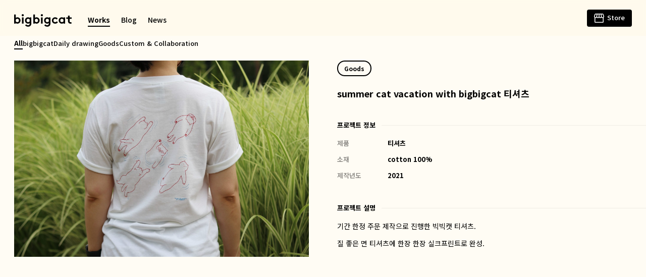

--- FILE ---
content_type: text/html; charset=UTF-8
request_url: https://bigbigcat.kr/work/summer-cat-vacation-with-bigbigcat-%ED%8B%B0%EC%85%94%EC%B8%A0/
body_size: 6500
content:
<!DOCTYPE html><html lang="ko-KR"><head><title>bigbigcat</title><meta http-equiv="X-UA-Compatible" content="IE=edge" /><meta http-equiv="Content-Type" content="text/html; charset=utf-8" /><meta name="viewport" content="width=device-width, initial-scale=1.0, maximum-scale=1.0, user-scalable=no"><meta name='robots' content='max-image-preview:large' /><link rel='stylesheet' id='wp-block-library-css' href='https://bigbigcat.kr/wp-includes/css/dist/block-library/style.min.css?ver=6.1.9' type='text/css' media='all' /><link rel='stylesheet' id='classic-theme-styles-css' href='https://bigbigcat.kr/wp-includes/css/classic-themes.min.css?ver=1' type='text/css' media='all' /><style id='global-styles-inline-css' type='text/css'>body{--wp--preset--color--black: #000000;--wp--preset--color--cyan-bluish-gray: #abb8c3;--wp--preset--color--white: #ffffff;--wp--preset--color--pale-pink: #f78da7;--wp--preset--color--vivid-red: #cf2e2e;--wp--preset--color--luminous-vivid-orange: #ff6900;--wp--preset--color--luminous-vivid-amber: #fcb900;--wp--preset--color--light-green-cyan: #7bdcb5;--wp--preset--color--vivid-green-cyan: #00d084;--wp--preset--color--pale-cyan-blue: #8ed1fc;--wp--preset--color--vivid-cyan-blue: #0693e3;--wp--preset--color--vivid-purple: #9b51e0;--wp--preset--gradient--vivid-cyan-blue-to-vivid-purple: linear-gradient(135deg,rgba(6,147,227,1) 0%,rgb(155,81,224) 100%);--wp--preset--gradient--light-green-cyan-to-vivid-green-cyan: linear-gradient(135deg,rgb(122,220,180) 0%,rgb(0,208,130) 100%);--wp--preset--gradient--luminous-vivid-amber-to-luminous-vivid-orange: linear-gradient(135deg,rgba(252,185,0,1) 0%,rgba(255,105,0,1) 100%);--wp--preset--gradient--luminous-vivid-orange-to-vivid-red: linear-gradient(135deg,rgba(255,105,0,1) 0%,rgb(207,46,46) 100%);--wp--preset--gradient--very-light-gray-to-cyan-bluish-gray: linear-gradient(135deg,rgb(238,238,238) 0%,rgb(169,184,195) 100%);--wp--preset--gradient--cool-to-warm-spectrum: linear-gradient(135deg,rgb(74,234,220) 0%,rgb(151,120,209) 20%,rgb(207,42,186) 40%,rgb(238,44,130) 60%,rgb(251,105,98) 80%,rgb(254,248,76) 100%);--wp--preset--gradient--blush-light-purple: linear-gradient(135deg,rgb(255,206,236) 0%,rgb(152,150,240) 100%);--wp--preset--gradient--blush-bordeaux: linear-gradient(135deg,rgb(254,205,165) 0%,rgb(254,45,45) 50%,rgb(107,0,62) 100%);--wp--preset--gradient--luminous-dusk: linear-gradient(135deg,rgb(255,203,112) 0%,rgb(199,81,192) 50%,rgb(65,88,208) 100%);--wp--preset--gradient--pale-ocean: linear-gradient(135deg,rgb(255,245,203) 0%,rgb(182,227,212) 50%,rgb(51,167,181) 100%);--wp--preset--gradient--electric-grass: linear-gradient(135deg,rgb(202,248,128) 0%,rgb(113,206,126) 100%);--wp--preset--gradient--midnight: linear-gradient(135deg,rgb(2,3,129) 0%,rgb(40,116,252) 100%);--wp--preset--duotone--dark-grayscale: url('#wp-duotone-dark-grayscale');--wp--preset--duotone--grayscale: url('#wp-duotone-grayscale');--wp--preset--duotone--purple-yellow: url('#wp-duotone-purple-yellow');--wp--preset--duotone--blue-red: url('#wp-duotone-blue-red');--wp--preset--duotone--midnight: url('#wp-duotone-midnight');--wp--preset--duotone--magenta-yellow: url('#wp-duotone-magenta-yellow');--wp--preset--duotone--purple-green: url('#wp-duotone-purple-green');--wp--preset--duotone--blue-orange: url('#wp-duotone-blue-orange');--wp--preset--font-size--small: 13px;--wp--preset--font-size--medium: 20px;--wp--preset--font-size--large: 36px;--wp--preset--font-size--x-large: 42px;--wp--preset--spacing--20: 0.44rem;--wp--preset--spacing--30: 0.67rem;--wp--preset--spacing--40: 1rem;--wp--preset--spacing--50: 1.5rem;--wp--preset--spacing--60: 2.25rem;--wp--preset--spacing--70: 3.38rem;--wp--preset--spacing--80: 5.06rem;}:where(.is-layout-flex){gap: 0.5em;}body .is-layout-flow > .alignleft{float: left;margin-inline-start: 0;margin-inline-end: 2em;}body .is-layout-flow > .alignright{float: right;margin-inline-start: 2em;margin-inline-end: 0;}body .is-layout-flow > .aligncenter{margin-left: auto !important;margin-right: auto !important;}body .is-layout-constrained > .alignleft{float: left;margin-inline-start: 0;margin-inline-end: 2em;}body .is-layout-constrained > .alignright{float: right;margin-inline-start: 2em;margin-inline-end: 0;}body .is-layout-constrained > .aligncenter{margin-left: auto !important;margin-right: auto !important;}body .is-layout-constrained > :where(:not(.alignleft):not(.alignright):not(.alignfull)){max-width: var(--wp--style--global--content-size);margin-left: auto !important;margin-right: auto !important;}body .is-layout-constrained > .alignwide{max-width: var(--wp--style--global--wide-size);}body .is-layout-flex{display: flex;}body .is-layout-flex{flex-wrap: wrap;align-items: center;}body .is-layout-flex > *{margin: 0;}:where(.wp-block-columns.is-layout-flex){gap: 2em;}.has-black-color{color: var(--wp--preset--color--black) !important;}.has-cyan-bluish-gray-color{color: var(--wp--preset--color--cyan-bluish-gray) !important;}.has-white-color{color: var(--wp--preset--color--white) !important;}.has-pale-pink-color{color: var(--wp--preset--color--pale-pink) !important;}.has-vivid-red-color{color: var(--wp--preset--color--vivid-red) !important;}.has-luminous-vivid-orange-color{color: var(--wp--preset--color--luminous-vivid-orange) !important;}.has-luminous-vivid-amber-color{color: var(--wp--preset--color--luminous-vivid-amber) !important;}.has-light-green-cyan-color{color: var(--wp--preset--color--light-green-cyan) !important;}.has-vivid-green-cyan-color{color: var(--wp--preset--color--vivid-green-cyan) !important;}.has-pale-cyan-blue-color{color: var(--wp--preset--color--pale-cyan-blue) !important;}.has-vivid-cyan-blue-color{color: var(--wp--preset--color--vivid-cyan-blue) !important;}.has-vivid-purple-color{color: var(--wp--preset--color--vivid-purple) !important;}.has-black-background-color{background-color: var(--wp--preset--color--black) !important;}.has-cyan-bluish-gray-background-color{background-color: var(--wp--preset--color--cyan-bluish-gray) !important;}.has-white-background-color{background-color: var(--wp--preset--color--white) !important;}.has-pale-pink-background-color{background-color: var(--wp--preset--color--pale-pink) !important;}.has-vivid-red-background-color{background-color: var(--wp--preset--color--vivid-red) !important;}.has-luminous-vivid-orange-background-color{background-color: var(--wp--preset--color--luminous-vivid-orange) !important;}.has-luminous-vivid-amber-background-color{background-color: var(--wp--preset--color--luminous-vivid-amber) !important;}.has-light-green-cyan-background-color{background-color: var(--wp--preset--color--light-green-cyan) !important;}.has-vivid-green-cyan-background-color{background-color: var(--wp--preset--color--vivid-green-cyan) !important;}.has-pale-cyan-blue-background-color{background-color: var(--wp--preset--color--pale-cyan-blue) !important;}.has-vivid-cyan-blue-background-color{background-color: var(--wp--preset--color--vivid-cyan-blue) !important;}.has-vivid-purple-background-color{background-color: var(--wp--preset--color--vivid-purple) !important;}.has-black-border-color{border-color: var(--wp--preset--color--black) !important;}.has-cyan-bluish-gray-border-color{border-color: var(--wp--preset--color--cyan-bluish-gray) !important;}.has-white-border-color{border-color: var(--wp--preset--color--white) !important;}.has-pale-pink-border-color{border-color: var(--wp--preset--color--pale-pink) !important;}.has-vivid-red-border-color{border-color: var(--wp--preset--color--vivid-red) !important;}.has-luminous-vivid-orange-border-color{border-color: var(--wp--preset--color--luminous-vivid-orange) !important;}.has-luminous-vivid-amber-border-color{border-color: var(--wp--preset--color--luminous-vivid-amber) !important;}.has-light-green-cyan-border-color{border-color: var(--wp--preset--color--light-green-cyan) !important;}.has-vivid-green-cyan-border-color{border-color: var(--wp--preset--color--vivid-green-cyan) !important;}.has-pale-cyan-blue-border-color{border-color: var(--wp--preset--color--pale-cyan-blue) !important;}.has-vivid-cyan-blue-border-color{border-color: var(--wp--preset--color--vivid-cyan-blue) !important;}.has-vivid-purple-border-color{border-color: var(--wp--preset--color--vivid-purple) !important;}.has-vivid-cyan-blue-to-vivid-purple-gradient-background{background: var(--wp--preset--gradient--vivid-cyan-blue-to-vivid-purple) !important;}.has-light-green-cyan-to-vivid-green-cyan-gradient-background{background: var(--wp--preset--gradient--light-green-cyan-to-vivid-green-cyan) !important;}.has-luminous-vivid-amber-to-luminous-vivid-orange-gradient-background{background: var(--wp--preset--gradient--luminous-vivid-amber-to-luminous-vivid-orange) !important;}.has-luminous-vivid-orange-to-vivid-red-gradient-background{background: var(--wp--preset--gradient--luminous-vivid-orange-to-vivid-red) !important;}.has-very-light-gray-to-cyan-bluish-gray-gradient-background{background: var(--wp--preset--gradient--very-light-gray-to-cyan-bluish-gray) !important;}.has-cool-to-warm-spectrum-gradient-background{background: var(--wp--preset--gradient--cool-to-warm-spectrum) !important;}.has-blush-light-purple-gradient-background{background: var(--wp--preset--gradient--blush-light-purple) !important;}.has-blush-bordeaux-gradient-background{background: var(--wp--preset--gradient--blush-bordeaux) !important;}.has-luminous-dusk-gradient-background{background: var(--wp--preset--gradient--luminous-dusk) !important;}.has-pale-ocean-gradient-background{background: var(--wp--preset--gradient--pale-ocean) !important;}.has-electric-grass-gradient-background{background: var(--wp--preset--gradient--electric-grass) !important;}.has-midnight-gradient-background{background: var(--wp--preset--gradient--midnight) !important;}.has-small-font-size{font-size: var(--wp--preset--font-size--small) !important;}.has-medium-font-size{font-size: var(--wp--preset--font-size--medium) !important;}.has-large-font-size{font-size: var(--wp--preset--font-size--large) !important;}.has-x-large-font-size{font-size: var(--wp--preset--font-size--x-large) !important;}
.wp-block-navigation a:where(:not(.wp-element-button)){color: inherit;}
:where(.wp-block-columns.is-layout-flex){gap: 2em;}
.wp-block-pullquote{font-size: 1.5em;line-height: 1.6;}</style><link rel='stylesheet' id='amado-bootstrap-style-css' href='https://bigbigcat.kr/wp-content/themes/bigbigcat/assets/css/bootstrap.min.css?ver=1.8' type='text/css' media='all' /><link rel='stylesheet' id='amado-stylesheet-css' href='https://bigbigcat.kr/wp-content/cache/autoptimize/css/autoptimize_single_7f64481359cb43eaca78742dc4ca0da2.css?ver=1.8' type='text/css' media='all' /><link rel='stylesheet' id='custom2-css' href='https://bigbigcat.kr/wp-content/cache/autoptimize/css/autoptimize_single_fa11e4653bf9c3e34a431008cdf9a7d5.css?ver=1.8' type='text/css' media='all' /> <script type='text/javascript' src='https://bigbigcat.kr/wp-includes/js/jquery/jquery.min.js?ver=3.6.1' id='jquery-core-js'></script> <script defer type='text/javascript' src='https://bigbigcat.kr/wp-includes/js/jquery/jquery-migrate.min.js?ver=3.3.2' id='jquery-migrate-js'></script> <script defer type='text/javascript' src='https://bigbigcat.kr/wp-content/themes/bigbigcat/assets/js/bootstrap.min.js?ver=1.8' id='amado-bootstrap-script-js'></script> <script defer type='text/javascript' src='https://bigbigcat.kr/wp-content/themes/bigbigcat/assets/js/scroll.reveal.min.js?ver=1.8' id='amado-reveal-script-js'></script> <script defer type='text/javascript' src='https://bigbigcat.kr/wp-content/themes/bigbigcat/assets/js/imagesloaded.pkgd.min.js?ver=1.8' id='amado-imagesloaded-script-js'></script> <script defer type='text/javascript' src='https://bigbigcat.kr/wp-content/themes/bigbigcat/assets/js/masonry.pkgd.min.js?ver=1.8' id='amado-masonry-script-js'></script> <script defer type='text/javascript' src='https://bigbigcat.kr/wp-content/cache/autoptimize/js/autoptimize_single_d1ce1e948e2942e63178a616ab1ecff1.js?ver=1.8' id='amado-vanilla-sticky-script-js'></script> <script defer type='text/javascript' src='https://bigbigcat.kr/wp-content/cache/autoptimize/js/autoptimize_single_5bb2ef89f55056acfb96639bda7be537.js?ver=1.8' id='custom-script-js'></script> <link rel="https://api.w.org/" href="https://bigbigcat.kr/wp-json/" /><link rel="alternate" type="application/json" href="https://bigbigcat.kr/wp-json/wp/v2/work/152" /><meta name="generator" content="WordPress 6.1.9" /><link rel="canonical" href="https://bigbigcat.kr/work/summer-cat-vacation-with-bigbigcat-%ed%8b%b0%ec%85%94%ec%b8%a0/" /><link rel='shortlink' href='https://bigbigcat.kr/?p=152' /><link rel="alternate" type="application/json+oembed" href="https://bigbigcat.kr/wp-json/oembed/1.0/embed?url=https%3A%2F%2Fbigbigcat.kr%2Fwork%2Fsummer-cat-vacation-with-bigbigcat-%25ed%258b%25b0%25ec%2585%2594%25ec%25b8%25a0%2F" /><link rel="alternate" type="text/xml+oembed" href="https://bigbigcat.kr/wp-json/oembed/1.0/embed?url=https%3A%2F%2Fbigbigcat.kr%2Fwork%2Fsummer-cat-vacation-with-bigbigcat-%25ed%258b%25b0%25ec%2585%2594%25ec%25b8%25a0%2F&#038;format=xml" /><link rel="preconnect" href="https://fonts.googleapis.com"><link rel="preconnect" href="https://fonts.gstatic.com" crossorigin><link href="https://fonts.googleapis.com/css2?family=Noto+Sans+KR:wght@300;400;500;700&family=Noto+Serif+KR:wght@900&display=swap" rel="stylesheet"><link rel="shortcut icon" href="https://bigbigcat.kr/wp-content/themes/bigbigcat/images/favicon.ico" />  <script defer src="[data-uri]"></script> <script defer src="[data-uri]"></script> <style>:root {
			--background: #fffcf4;
		}</style></head><body class="work-template-default single single-work postid-152"> <a class="skip-link screen-reader-text" href="#content">콘텐츠로 바로가기</a><div id="wrapper" class=" have-sub-menu"><header><div class="container-fluid"><div class="header-content"> <a href="/" class="logo">bigbigcat</a><ul class="menu"><li class="active"><a href="/work">Works</a></li><li ><a href="/blog">Blog</a></li><li ><a href="/news">News</a></li></ul> <a class="store" href="https://mkt.shopping.naver.com/link/681aca2e2f0ac5782176c0ab" target="_blank"><span>Store</span></a></div></div></header><div class="sub-header"><div class="container-fluid"><div class="sub-header-content"><ul class="sub-menu"><li class="active"><a href="/work">All</a></li><li ><a href="https://bigbigcat.kr/work-category/bigbigcatillustration/">bigbigcat</a></li><li ><a href="https://bigbigcat.kr/work-category/dailydrawing/">Daily drawing</a></li><li ><a href="https://bigbigcat.kr/work-category/goods/">Goods</a></li><li ><a href="https://bigbigcat.kr/work-category/custom-collaboration/">Custom &amp; Collaboration</a></li></ul></div></div></div><main><div class="work-content content-detail"><div class="container-fluid"><div class="row"><div class="col-sm-6"><div class="image-wrap"><div class="image-contents"><div  class="image image-is-not-transparent"><img src="https://bigbigcat.kr/wp-content/uploads/2023/02/IMG_5141-1-2000x1333.jpg" alt="" /></div></div></div></div><div class="col-sm-6"><div class="content-wrap scroll-content"><div class="header not-have-summary"><div class="categories scroll-content-target"> <a class="category" href="https://bigbigcat.kr/work-category/goods/">Goods</a></div><h3 class="scroll-content-target">summer cat vacation with bigbigcat 티셔츠</h3></div><div class="content"><div class="content-group scroll-content-target"><div class="content-group-title"> <span class="title">프로젝트 정보</span></div><div class="content-group-infos"><dl><dt>제품</dt><dd>티셔츠</dd></dl><dl><dt>소재</dt><dd>cotton 100%</dd></dl><dl><dt>제작년도</dt><dd>2021</dd></dl></div></div><div class="content-group scroll-content-target"><div class="content-group-title"> <span class="title">프로젝트 설명</span></div><div class="content-group-content"><p>기간 한정 주문 제작으로 진행한 빅빅캣 티셔츠.</p><p>질 좋은 면 티셔츠에 한장 한장 실크프린트로 완성.</p><p>&nbsp;</p><p><span class="cke_widget_wrapper cke_widget_inline cke_widget_image cke_image_nocaption cke_widget_selected" tabindex="-1" role="region" contenteditable="false" data-cke-widget-wrapper="1" data-cke-filter="off" data-cke-display-name="이미지" data-cke-widget-id="3" aria-label=" 이미지 위젯"><img decoding="async" class="cke_widget_element" src="https://contents.sixshop.com/uploadedFiles/141580/blogPost/image_1642736892084.jpg" alt="" data-cke-saved-src="https://contents.sixshop.com/uploadedFiles/141580/blogPost/image_1642736892084.jpg" data-cke-widget-data="%7B%22hasCaption%22%3Afalse%2C%22src%22%3A%22https%3A%2F%2Fcontents.sixshop.com%2FuploadedFiles%2F141580%2FblogPost%2Fimage_1642736892084.jpg%22%2C%22alt%22%3A%22%22%2C%22width%22%3A%22%22%2C%22height%22%3A%22%22%2C%22lock%22%3Atrue%2C%22align%22%3A%22none%22%2C%22classes%22%3Anull%7D" data-cke-widget-upcasted="1" data-cke-widget-keep-attr="0" data-widget="image" /><span class="cke_reset cke_widget_drag_handler_container"><img decoding="async" loading="lazy" class="cke_reset cke_widget_drag_handler" title="움직이려면 클릭 후 드래그 하세요" role="presentation" draggable="true" src="[data-uri]" width="15" height="15" data-cke-widget-drag-handler="1" /></span><span class="cke_image_resizer" title="크기를 조절하려면 클릭 후 드래그 하세요">​</span></span></p><p><span class="cke_widget_wrapper cke_widget_inline cke_widget_image cke_image_nocaption cke_widget_selected" tabindex="-1" role="region" contenteditable="false" data-cke-widget-wrapper="1" data-cke-filter="off" data-cke-display-name="이미지" data-cke-widget-id="2" aria-label=" 이미지 위젯"><img decoding="async" class="cke_widget_element" src="https://contents.sixshop.com/uploadedFiles/141580/blogPost/image_1642736892285.jpg" alt="" data-cke-saved-src="https://contents.sixshop.com/uploadedFiles/141580/blogPost/image_1642736892285.jpg" data-cke-widget-data="%7B%22hasCaption%22%3Afalse%2C%22src%22%3A%22https%3A%2F%2Fcontents.sixshop.com%2FuploadedFiles%2F141580%2FblogPost%2Fimage_1642736892285.jpg%22%2C%22alt%22%3A%22%22%2C%22width%22%3A%22%22%2C%22height%22%3A%22%22%2C%22lock%22%3Atrue%2C%22align%22%3A%22none%22%2C%22classes%22%3Anull%7D" data-cke-widget-upcasted="1" data-cke-widget-keep-attr="0" data-widget="image" /><span class="cke_reset cke_widget_drag_handler_container"><img decoding="async" loading="lazy" class="cke_reset cke_widget_drag_handler" title="움직이려면 클릭 후 드래그 하세요" role="presentation" draggable="true" src="[data-uri]" width="15" height="15" data-cke-widget-drag-handler="1" /></span><span class="cke_image_resizer" title="크기를 조절하려면 클릭 후 드래그 하세요">​</span></span></p><p><span class="cke_widget_wrapper cke_widget_inline cke_widget_image cke_image_nocaption cke_widget_selected" tabindex="-1" role="region" contenteditable="false" data-cke-widget-wrapper="1" data-cke-filter="off" data-cke-display-name="이미지" data-cke-widget-id="1" aria-label=" 이미지 위젯"><img decoding="async" class="cke_widget_element" src="https://contents.sixshop.com/uploadedFiles/141580/blogPost/image_1642736892454.jpg" alt="" data-cke-saved-src="https://contents.sixshop.com/uploadedFiles/141580/blogPost/image_1642736892454.jpg" data-cke-widget-data="%7B%22hasCaption%22%3Afalse%2C%22src%22%3A%22https%3A%2F%2Fcontents.sixshop.com%2FuploadedFiles%2F141580%2FblogPost%2Fimage_1642736892454.jpg%22%2C%22alt%22%3A%22%22%2C%22width%22%3A%22%22%2C%22height%22%3A%22%22%2C%22lock%22%3Atrue%2C%22align%22%3A%22none%22%2C%22classes%22%3Anull%7D" data-cke-widget-upcasted="1" data-cke-widget-keep-attr="0" data-widget="image" /><span class="cke_reset cke_widget_drag_handler_container"><img decoding="async" loading="lazy" class="cke_reset cke_widget_drag_handler" title="움직이려면 클릭 후 드래그 하세요" role="presentation" draggable="true" src="[data-uri]" width="15" height="15" data-cke-widget-drag-handler="1" /></span><span class="cke_image_resizer" title="크기를 조절하려면 클릭 후 드래그 하세요">​</span></span></p><p><span class="cke_widget_wrapper cke_widget_inline cke_widget_image cke_image_nocaption cke_widget_selected" tabindex="-1" role="region" contenteditable="false" data-cke-widget-wrapper="1" data-cke-filter="off" data-cke-display-name="이미지" data-cke-widget-id="0" aria-label=" 이미지 위젯"><img decoding="async" class="cke_widget_element" src="https://contents.sixshop.com/uploadedFiles/141580/blogPost/image_1642736892655.jpg" alt="" data-cke-saved-src="https://contents.sixshop.com/uploadedFiles/141580/blogPost/image_1642736892655.jpg" data-cke-widget-data="%7B%22hasCaption%22%3Afalse%2C%22src%22%3A%22https%3A%2F%2Fcontents.sixshop.com%2FuploadedFiles%2F141580%2FblogPost%2Fimage_1642736892655.jpg%22%2C%22alt%22%3A%22%22%2C%22width%22%3A%22%22%2C%22height%22%3A%22%22%2C%22lock%22%3Atrue%2C%22align%22%3A%22none%22%2C%22classes%22%3Anull%7D" data-cke-widget-upcasted="1" data-cke-widget-keep-attr="0" data-widget="image" /><span class="cke_reset cke_widget_drag_handler_container"><img decoding="async" loading="lazy" class="cke_reset cke_widget_drag_handler" title="움직이려면 클릭 후 드래그 하세요" role="presentation" draggable="true" src="[data-uri]" width="15" height="15" data-cke-widget-drag-handler="1" /></span><span class="cke_image_resizer" title="크기를 조절하려면 클릭 후 드래그 하세요">​</span></span></p><p>&nbsp;</p></div></div><div class="content-group scroll-content-target"><div class="content-group-title"> <span class="title">다른 프로젝트</span> <span class="tool"><a href="/work">모두보기</a></span></div><div class="content-group-contents"> <a href="https://bigbigcat.kr/work/home5/" class="image-is-transparent"><img src="https://bigbigcat.kr/wp-content/uploads/2025/01/제목_없는_아트워크-17-500x500.png" /><span class="title">home5</span></a> <a href="https://bigbigcat.kr/work/home4/" class="image-is-transparent"><img src="https://bigbigcat.kr/wp-content/uploads/2025/01/제목_없는_아트워크-5-400x500.png" /><span class="title">home4</span></a> <a href="https://bigbigcat.kr/work/home3/" class="image-is-transparent"><img src="https://bigbigcat.kr/wp-content/uploads/2025/01/제목_없는_아트워크-14-400x500.png" /><span class="title">home3</span></a> <a href="https://bigbigcat.kr/work/home1-2/" class="image-is-transparent"><img src="https://bigbigcat.kr/wp-content/uploads/2025/01/아사나-500x500.png" /><span class="title">home2</span></a> <a href="https://bigbigcat.kr/work/home1/" class="image-is-transparent"><img src="https://bigbigcat.kr/wp-content/uploads/2025/01/제목_없는_아트워크-15-500x500.png" /><span class="title">home1</span></a></div></div></div></div></div></div></div></div> <script defer src="[data-uri]"></script> </main><footer><div class="container-fluid"><div class="footer-content"><p class="life-is">Life is better with bigbigcat!</p><p class="copyright">copyright ⓒ 2026 by bigbigcat <span class="sep">·</span> <a href="mailto:bigbigcat.kr@gmail.com">bigbigcat.kr@gmail.com</a></p> <a class="instagram" href="https://www.instagram.com/bigbigcatkr/" target="_blank">instagram</a></div></div></footer></div>  <script async src="https://www.googletagmanager.com/gtag/js?id=G-12DHRT7Q0F"></script> <script defer src="[data-uri]"></script> </body></html>

--- FILE ---
content_type: text/css
request_url: https://bigbigcat.kr/wp-content/cache/autoptimize/css/autoptimize_single_7f64481359cb43eaca78742dc4ca0da2.css?ver=1.8
body_size: 1587
content:
@charset "UTF-8";*{box-sizing:border-box}body{background:#fff;color:#000;font-size:18px;line-height:22px;-webkit-text-size-adjust:none;text-rendering:geometricPrecision;font-family:univers_lt_55regular,-apple-system,BlinkMacSystemFont,system-ui,'Helvetica Neue','Segoe UI','Apple SD Gothic Neo','Noto Sans KR','Malgun Gothic',sans-serif;font-weight:500}body,div,dl,dt,dd,ul,ol,li,h1,h2,h3,h4,h5,h6,pre,form,fieldset,input,select,textarea,p,blockquote,th,td,legend,button{margin:0;padding:0}h1,h2,h3,h4,h5,h6{margin:0;padding:0;font-weight:700}article,section,nav,header,footer{display:block}table{width:100%;border-spacing:0}form,fieldset,img{border:0 none}ul,ol,li{list-style:none outside}a{text-decoration:none;color:#4a4a4a}i,em,address{font-style:normal}li,p,dt,dd,div,span{word-break:break-all}#skipNav a{position:absolute;left:-3000%}#skipNav :focus{display:block;left:0;top:0;z-index:100;width:100%;height:30px;line-height:30px;background:#fff;color:#4a4a4a;text-align:center}@media (max-width:768px){#skipNav{display:none}}.screen-reader-text{border:0;clip:rect(1px,1px,1px,1px);-webkit-clip-path:inset(50%);clip-path:inset(50%);height:1px;margin:-1px;overflow:hidden;padding:0;position:absolute!important;width:1px;word-wrap:normal!important}.screen-reader-text:focus{background-color:#fff;border-radius:3px;box-shadow:0 0 2px 2px rgba(0,0,0,.6);clip:auto!important;-webkit-clip-path:none;clip-path:none;color:#333;display:block;font-size:1rem;font-weight:700;height:auto;left:5px;line-height:normal;padding:15px 23px 14px;text-decoration:none;top:5px;width:auto;z-index:100000}

--- FILE ---
content_type: text/css
request_url: https://bigbigcat.kr/wp-content/cache/autoptimize/css/autoptimize_single_fa11e4653bf9c3e34a431008cdf9a7d5.css?ver=1.8
body_size: 22708
content:
@charset "UTF-8";*{font-family:"Noto Sans KR",sans-serif;-webkit-font-smoothing:antialiased}:root{--background:#fffaeb}.container{max-width:1024px;padding-left:28px;padding-right:28px}.container-fluid{padding-left:28px;padding-right:28px}.row{margin-left:-28px !important;margin-right:-28px !important}.col-1,.col-2,.col-3,.col-4,.col-5,.col-6,.col-7,.col-8,.col-9,.col-10,.col-11,.col-12,.col-lg-1,.col-lg-10,.col-lg-11,.col-lg-12,.col-lg-2,.col-lg-3,.col-lg-4,.col-lg-5,.col-lg-6,.col-lg-7,.col-lg-8,.col-lg-9,.col-md-1,.col-md-10,.col-md-11,.col-md-12,.col-md-2,.col-md-3,.col-md-4,.col-md-5,.col-md-6,.col-md-7,.col-md-8,.col-md-9,.col-sm-1,.col-sm-10,.col-sm-11,.col-sm-12,.col-sm-2,.col-sm-3,.col-sm-4,.col-sm-5,.col-sm-6,.col-sm-7,.col-sm-8,.col-sm-9,.col-xs-1,.col-xs-10,.col-xs-11,.col-xs-12,.col-xs-2,.col-xs-3,.col-xs-4,.col-xs-5,.col-xs-6,.col-xs-7,.col-xs-8,.col-xs-9{padding-left:28px !important;padding-right:28px !important}a{color:#000;text-decoration:none}a:hover{color:#000;text-decoration:none}.desktop{display:block}.mobile{display:none}body{font-size:16px;line-height:25px;font-weight:500;background:var(--background)}#wrapper{position:relative;min-height:100vh}body.admin-bar #wrapper{min-height:calc(100vh - 32px)}header{position:fixed;left:0;top:0;width:100%;z-index:100;pointer-events:none;transition:.3s}header a{pointer-events:all}body.admin-bar header{top:32px}header .header-content{position:relative;padding-top:28px;padding-bottom:18px}body.on-scroll:not(.home) header{box-shadow:0px 1px 3px rgba(0,0,0,.15)}.blog-template-default header,.have-sub-menu header{background:#fffaebba;-webkit-backdrop-filter:blur(6px);backdrop-filter:blur(6px)}.sub-header{position:relative;top:72px;width:100%;z-index:2}body.admin-bar .sub-header{top:72px}header .logo{display:inline-block;width:114px;height:25px;text-indent:-10000px;background:url(//bigbigcat.kr/wp-content/themes/bigbigcat/custom/../images/logo.svg) no-repeat center bottom/contain;transition:.3s}@media (hover:hover){header .logo:hover{transform:scale(1.05)}}header ul.menu{display:inline-block;margin-left:32px;font-size:0;line-height:0;margin-top:-8px;vertical-align:middle}header ul.menu li{display:inline-block}header ul.menu li+li{margin-left:22px}header ul.menu li a{display:inline-block;font-size:14px;line-height:28px;position:relative;text-decoration:none}.sub-header-content{padding-bottom:10px}.sub-header-content ul.sub-menu{display:flex;flex-wrap:wrap;gap:5px 20px}.sub-header-content ul.sub-menu li{display:inline-block}.sub-header-content ul.sub-menu li a{display:inline-block;font-size:13px;position:relative;white-space:nowrap}header ul.menu li a:after,.sub-header-content ul.sub-menu li a:after{content:"";width:0;height:2px;background:#000;bottom:0;left:0;position:absolute;transition:.3s ease}header ul.menu li.active a,.sub-header-content ul.sub-menu li.active a{font-weight:700}header ul.menu li.active a:after,.sub-header-content ul.sub-menu li.active a:after{width:100%}@media (hover:hover){header ul.menu li.active a:after,header ul.menu li a:hover:after,.sub-header-content ul.sub-menu li.active a:after,.sub-header-content ul.sub-menu li a:hover:after{width:100%}}header .store{position:absolute;right:0;top:50%;transform:translateY(-50%);display:inline-block;padding:8px 14px;background:#000;border-radius:4px;color:#fff;font-size:0;line-height:0;transition:.3s}@media (hover:hover){header .store:hover{box-shadow:0px 2px 4px rgba(0,0,0,.1)}}header .store:before{content:"";width:20px;height:18px;display:inline-block;background:url(//bigbigcat.kr/wp-content/themes/bigbigcat/custom/../images/icon_store.svg) no-repeat center/contain;vertical-align:middle}header .store span{vertical-align:middle;display:inline-block;margin-left:6px;font-size:13px;font-weight:500;line-height:1;margin-top:-2px}footer{padding-top:28px;padding-bottom:28px;z-index:101;pointer-events:none}body.home footer{position:fixed;left:0;bottom:0;width:100%}body.home footer a{pointer-events:all}footer p.life-is{display:block;width:264px;height:20px;text-indent:-1000px;overflow:hidden;background:url(//bigbigcat.kr/wp-content/themes/bigbigcat/custom/../images/text_footer.svg) no-repeat center/contain;margin:0;margin-bottom:2px}footer p.copyright{display:block;font-size:12px;font-weight:500;margin:0}footer p.copyright span.sep{margin-left:5px;margin-right:5px;opacity:.3}footer .footer-content{position:relative}footer .footer-content a.instagram{position:absolute;right:0;bottom:0;width:18px;height:18px;text-indent:-1000px;overflow:hidden;background:url(//bigbigcat.kr/wp-content/themes/bigbigcat/custom/../images/icon_instagram.svg) no-repeat center/contain}main{padding-top:84px;padding-bottom:24px;min-height:calc(100vh - 103px);position:relative}body.home main{min-height:calc(100vh)}body.admin-bar main{min-height:calc(100vh - 32px)}body #wrapper.have-sub-menu main{padding-top:84px}body.home header{opacity:0;transform:translateY(-20px);transition:.5s ease}body.home footer{opacity:0;transform:translateY(20px);transition:.5s ease}body.home.show header,body.home.show footer{opacity:1;transform:translateY(0px)}.landing-wrap{position:absolute;left:0;top:0;width:100%;height:100%;overflow:hidden}.landing-wrap .logo-big{position:fixed;top:50%;left:28px;right:28px;transform:translateY(-50%);z-index:2;pointer-events:none}.landing-wrap .logo-big svg{width:100%;display:block;height:auto;overflow:visible}.landing-wrap #logo-big svg g.for-animation{opacity:0;transform:translateY(40px);transition:opacity .3s ease-out,transform .3s cubic-bezier(.45,.02,.09,.98)}.landing-wrap #logo-big svg g.for-animation.show{opacity:1;transform:translateY(0px)}.landing-wrap #logo-big-outline{visibility:hidden;z-index:3;opacity:0}.landing-wrap #logo-big svg g path{stroke:#000;stroke-width:1px}.landing-wrap #logo-big-outline svg g path{fill:transparent;stroke:#000;stroke-width:1px}.landing-wrap .work-images{pointer-events:none;overflow:hidden;width:100vw;height:100vh;overflow:hidden}.landing-wrap .work-images{z-index:3;top:0;position:absolute}.landing-wrap .work-images .work-image{width:40vw;height:auto;position:absolute;left:50%;top:50%;opacity:0;scale:.95;transition:opacity .3s,scale .3s;transform:translate(-50%,-50%)}.landing-wrap .work-images .work-image.show{opacity:1;scale:1}.landing-wrap .work-images .work-image.entered{opacity:1;transform:translateY(0px)}.landing-wrap .work-images .work-image:nth-child(1){left:15%;top:50%;transform:translate(0,-120%);width:20%}.landing-wrap .work-images .work-image:nth-child(2){left:auto;right:0;top:50%;transform:translate(-10%,-10%);width:22%}.landing-wrap .work-images .work-image:nth-child(3){left:4%;top:50%;transform:translate(0,-20%);width:30%}.landing-wrap .work-images .work-image:nth-child(4){left:auto;right:17%;top:50%;transform:translate(0,-110%);width:25%}.landing-wrap .work-images .work-image:nth-child(5){left:50%;top:50%;transform:translate(-50%,10%);width:32%}.landing-wrap .work-images .work-image a{pointer-events:all;position:relative;display:inline-block;transition:.3s}.landing-wrap .work-images .work-image.clicked a{transform:scale(.95)}.landing-wrap .work-images .work-image img{width:100%;transition:.1s;pointer-events:none}.landing-wrap .work-images .work-image img{filter:drop-shadow(rgba(0,0,0,.1) .5px 1px 1px) drop-shadow(rgba(0,0,0,.1) 1px 2px 2px) drop-shadow(rgba(0,0,0,.1) 2px 4px 4px) drop-shadow(rgba(0,0,0,.1) 4px 8px 8px) drop-shadow(rgba(0,0,0,.15) 8px 16px 16px)}.landing-wrap .work-images .work-image.clicked img{filter:drop-shadow(rgba(0,0,0,.1) .5px 1px 1px) drop-shadow(rgba(0,0,0,.1) 1px 2px 2px) drop-shadow(rgba(0,0,0,.1) 2px 4px 4px) drop-shadow(rgba(0,0,0,.1) 4px 8px 8px)}.landing-wrap .work-images .work-image h3{pointer-events:none;font-size:13px;line-height:13px;font-weight:700;background:#000;color:#fff;padding:9px 10px;border-radius:4px;display:inline-block;max-width:100%;opacity:0;box-shadow:1px 1.9px 4px hsl(0deg 0% 0%/0.3);position:absolute;left:50%;bottom:20%;transform:translate(-50%,50%);transition:opacity .2s,transform .5s}.landing-wrap .recent-blog-wrap{position:fixed;bottom:120px;z-index:10000;opacity:0;transition:.3s;transition-delay:.1s}.landing-wrap .recent-blog-wrap.is-news{right:0}.landing-wrap .recent-blog-wrap h3.title{font-size:14px;margin-bottom:7px}.landing-wrap .recent-blog-wrap .blog-item a{border-top-right-radius:4px;border-bottom-right-radius:4px}body.home.show .recent-blog-wrap{opacity:1}.landing-wrap .recent-blog-wrap a.more{font-size:14px;text-decoration:underline}@media (hover:hover){.landing-wrap .recent-blog-wrap a.more:hover{opacity:.6}}.blogs-wrap{position:relative;margin-top:calc(40vh - 72px)}.blogs-wrap .center-line{content:"";position:absolute;left:0;top:0;width:100%;border-top:1px solid #000}.blogs-wrap .center-line:before{font-weight:700;content:"Life is better with bigbigcat!";position:absolute;padding-left:10px;padding-right:10px;background:url(//bigbigcat.kr/wp-content/themes/bigbigcat/custom/../images/text_footer.svg) no-repeat center;background-color:var(--background);top:50%;left:0;text-indent:-10000px;overflow:hidden;width:302px;transition:.3s;animation-name:marquee;animation-timing-function:linear;animation-duration:30s;animation-iteration-count:infinite}@keyframes marquee{from{transform:translate(-100%,-50%)}99%,to{transform:translate(calc(100vw + 100%),-50%)}}body.admin-bar .blogs-wrap{margin-top:calc(40vh - 72px - 32px)}.blogs-wrap .blog-image{position:fixed;left:50%;top:50%;width:600px;height:600px;max-width:100vw;max-height:100vw;transform:translate(-50%,-50%)}.blogs-wrap .blog-image img{pointer-events:none;max-width:100%;height:auto;position:absolute;left:50%;top:50%;transform:translate(-50%,calc(-50% + 20px));opacity:0;transition:opacity .2s,transform .1s;filter:drop-shadow(rgba(0,0,0,.1) .5px 1px 1px) drop-shadow(rgba(0,0,0,.1) 1px 2px 2px) drop-shadow(rgba(0,0,0,.1) 2px 4px 4px) drop-shadow(rgba(0,0,0,.1) 4px 8px 8px) drop-shadow(rgba(0,0,0,.15) 8px 16px 16px)}.blogs-wrap .blog-image img.show{opacity:1;transform:translate(-50%,-50%)}.blogs-wrap h2{font-size:20px;font-weight:700;margin-bottom:10px}.blog-items{padding-top:40px}.blog-item a{display:block;font-size:15px;font-weight:500;line-height:1;padding-top:5px;padding-bottom:5px;height:28px;transition:.1s ease;position:relative;overflow:hidden}.blog-item a span{display:block;transition:0s}.blog-item a span.t2{font-weight:700;opacity:0}.blog-item a span em{display:inline-block;opacity:.6;font-size:12px;margin-left:10px;vertical-align:middle;margin-top:-3px}.blog-item.is-new a span{font-weight:700}.blog-item a span i.is-new{background:#f55d38;font-size:10px;line-height:10px;font-weight:700;padding:4px 8px;border-radius:3px;box-shadow:0px 1px 2px rgba(0,0,0,.15);color:#fff;display:inline-block;vertical-align:middle;margin-top:-4px;margin-left:10px}@media (hover:hover){.blog-item a:hover span.t1{opacity:0}.blog-item a:hover span{opacity:1;transform:translateY(-100%);transition:opacity .2s,transform .2s ease}}.content-detail .image-wrap img{width:100%;height:auto;pointer-events:none}.content-detail .image-wrap .image.image-is-transparent{background:rgba(0,0,0,.1)}.content-detail .image-wrap .image.image-is-transparent img{pointer-events:none;filter:drop-shadow(rgba(0,0,0,.1) .5px 1px 1px) drop-shadow(rgba(0,0,0,.1) 1px 2px 2px) drop-shadow(rgba(0,0,0,.1) 2px 4px 4px)}.content-detail .content-wrap{margin-right:-28px}.content-detail .content-wrap .header{margin-bottom:30px}.content-detail .content-wrap .header em{position:relative;display:block;font-size:13px;line-height:1.4;font-weight:500;margin-bottom:2px}.content-detail .content-wrap .header em span{position:relative;background-color:var(--background);padding-right:10px}.content-detail .content-wrap .header h3{font-size:20px;font-weight:700;margin:0}.content-detail .content-wrap .header .categories{margin-bottom:24px;font-size:0;line-height:0}.content-detail .content-wrap .header .categories .category{display:inline-block;border:2px solid #000;font-size:12px;line-height:15px;font-weight:700;padding:6px 12px;border-radius:30px;transition:.2s}.content-detail .content-wrap .header .categories .category+.category{margin-left:-6px}@media (hover:hover){.content-detail .content-wrap .header .categories .category:hover{background-color:#000;color:#fff;box-shadow:0px 0px 2px rgba(0,0,0,.3)}}.content-detail .content-wrap .header p.summary{font-family:"Noto Serif KR";margin:0;font-size:23px;line-height:34px;margin-top:8px;word-break:keep-all;font-weight:900}.content-detail .content-wrap .content{font-weight:400;font-size:14px;line-height:24px}.content-detail .content-wrap .content p{word-break:keep-all}.content-detail .content-wrap .content p+p{margin-top:10px}.content-detail .content-wrap .content p img{max-width:100%;height:auto}.content-detail .content-wrap .content-group{margin-top:40px}.content-detail .content-wrap .content-group-title{position:relative;font-size:13px;font-weight:500;margin-bottom:12px}.content-detail .content-wrap .content-group-title:before{content:"";position:absolute;left:0;top:50%;right:0;border-top:1px solid rgba(0,0,0,.06)}.content-detail .content-wrap .content-group-title span.title{position:relative;display:inline-block;font-weight:700;padding-right:12px;background-color:var(--background)}.content-detail .content-wrap .content-group-title span.tool{position:absolute;right:0;padding-left:12px;display:inline-block;background-color:var(--background)}.content-detail .content-wrap .content-group-infos dl{display:flex;font-size:13px}.content-detail .content-wrap .content-group-infos dl+dl{margin-top:8px}.content-detail .content-wrap .content-group-infos dl dt{width:100px;font-weight:500;opacity:.5}.content-detail .content-wrap .content-group-infos dl dd{flex:1;font-weight:700}.content-detail .content-wrap .content-group-contents{display:flex;gap:13px;flex-wrap:wrap}.content-detail .content-wrap .content-group-contents a{position:relative;display:block;flex-basis:calc(20% - 11px);height:0;padding-bottom:calc(20% - 11px)}.content-detail .content-wrap .content-group-contents img{width:100%;height:100%;transition:.3s;object-fit:cover;background:rgba(0,0,0,.1);left:0;top:0;position:absolute}.content-detail .content-wrap .content-group-contents .image-is-transparent img{filter:drop-shadow(rgba(0,0,0,.1) .5px 1px 1px) drop-shadow(rgba(0,0,0,.1) 1px 2px 2px) drop-shadow(rgba(0,0,0,.1) 2px 4px 4px)}.content-detail .content-wrap .content-group-contents span.title{font-size:13px;line-height:13px;font-weight:700;background:#000;color:#fff;padding:9px 10px;border-radius:4px;display:inline-block;max-width:100%;opacity:0;box-shadow:1px 1.9px 4px hsl(0deg 0% 0%/0.3);position:absolute;left:0;bottom:0;transform:translateY(calc(100% + 10px));white-space:nowrap;overflow:hidden;text-overflow:ellipsis}@media (hover:hover){.content-detail .content-wrap .content-group-contents img:hover{transform:scale(1.05)}.content-detail .content-wrap .content-group-contents img:hover+span.title{opacity:1}}.content-detail .scroll-content .scroll-content-target{visibility:hidden}.content-detail.blog-content>.container-fluid .row{min-height:calc(100vh - 211px)}.content-detail.blog-content .image-wrap{position:absolute;top:50%;left:50%;max-width:80%;margin:0 auto;transform:translate(-50%,-50%)}.content-detail.blog-content .image-wrap .image{visibility:hidden}.content-detail.blog-content .image-wrap img{filter:drop-shadow(rgba(0,0,0,.1) .5px 1px 1px) drop-shadow(rgba(0,0,0,.1) 1px 2px 2px) drop-shadow(rgba(0,0,0,.1) 2px 4px 4px) drop-shadow(rgba(0,0,0,.1) 4px 8px 8px) drop-shadow(rgba(0,0,0,.15) 8px 16px 16px);transition:.1s;pointer-events:none}.content-detail.work-content .content-wrap .header{margin-bottom:40px}.content-detail.work-content .content-wrap .header h3{font-size:18px;font-weight:500}.content-detail.work-content .content-wrap .header.not-have-summary h3{font-weight:700}.content-detail.work-content .content-wrap .content{max-width:650px;padding-right:20px}.content-detail.work-content .content-wrap .content p+p{margin-top:10px}.content-detail.work-content .content-wrap .content{padding-right:0}.works-wrap .works{margin-left:-10px;margin-right:-10px}.works-wrap .work-sizer,.works-wrap .work-item{width:16.666%;padding:10px}.works-wrap .work-item{visibility:hidden}.works-wrap .work-item a{display:block;position:relative;overflow:hidden;background:rgba(0,0,0,.1);border-radius:4px}.works-wrap .work-item a img{max-width:100%;height:auto;transition:.3s;pointer-events:none}.works-wrap .work-item.image-is-transparent a img{filter:drop-shadow(rgba(0,0,0,.1) .5px 1px 1px) drop-shadow(rgba(0,0,0,.1) 1px 2px 2px) drop-shadow(rgba(0,0,0,.1) 2px 4px 4px)}.works-wrap .work-item a span.title{position:absolute;left:18px;bottom:18px;font-size:13px;font-weight:700;background:#000;color:#fff;line-height:13px;height:30px;padding:8px 14px;white-space:nowrap;text-overflow:ellipsis;overflow:hidden;border-radius:4px;-webkit-backdrop-filter:blur(20px);backdrop-filter:blur(20px);background-color:rgba(0,0,0,.1);pointer-events:none}@media (hover:hover){.works-wrap .work-item a:hover img{transform:scale(1.05)}}@media screen and (max-width:782px){#wpadminbar{position:fixed}.admin-bar header{top:46px}}@media (max-width:2000px){.works-wrap .work-sizer,.works-wrap .work-item{width:20%;padding:10px}}@media (max-width:1800px){.works-wrap .work-sizer,.works-wrap .work-item{width:33.333%;padding:10px}}@media (max-width:767px){:root{--vh:100%}html,body{touch-action:manipulation}.container-fluid{padding-left:18px;padding-right:18px}.row{margin-left:-18px !important;margin-right:-18px !important}.col-1,.col-2,.col-3,.col-4,.col-5,.col-6,.col-7,.col-8,.col-9,.col-10,.col-11,.col-12,.col-lg-1,.col-lg-10,.col-lg-11,.col-lg-12,.col-lg-2,.col-lg-3,.col-lg-4,.col-lg-5,.col-lg-6,.col-lg-7,.col-lg-8,.col-lg-9,.col-md-1,.col-md-10,.col-md-11,.col-md-12,.col-md-2,.col-md-3,.col-md-4,.col-md-5,.col-md-6,.col-md-7,.col-md-8,.col-md-9,.col-sm-1,.col-sm-10,.col-sm-11,.col-sm-12,.col-sm-2,.col-sm-3,.col-sm-4,.col-sm-5,.col-sm-6,.col-sm-7,.col-sm-8,.col-sm-9,.col-xs-1,.col-xs-10,.col-xs-11,.col-xs-12,.col-xs-2,.col-xs-3,.col-xs-4,.col-xs-5,.col-xs-6,.col-xs-7,.col-xs-8,.col-xs-9{padding-left:18px !important;padding-right:18px !important}body.home main{min-height:var(--vh);height:100vh;height:var(--vh)}body.admin-bar header{top:46px}#wrapper{min-height:100vh;min-height:var(--vh)}main{padding-top:40px;padding-bottom:24px}body #wrapper.have-sub-menu main{padding-top:50px}body.admin-bar #wrapper.have-sub-menu main{padding-top:50px}header .store{padding-left:10px;padding-right:10px}header .store span{display:none}header .logo{width:104px}header .header-content{padding-top:16px;padding-bottom:16px}header ul.menu{margin-left:20px}header ul.menu li+li{margin-left:16px}header ul.menu li a{font-size:13px}body.admin-bar #wrapper{min-height:calc(100vh - 46px)}.sub-header{top:56px}body.admin-bar .sub-header{top:62px}.sub-header-content{padding-bottom:6px}.sub-header-content ul.sub-menu{gap:5px 15px}.sub-header-content ul.sub-menu li a{font-size:12px}footer{padding-top:18px;padding-bottom:18px}body:not(.home) footer{position:relative}footer p.life-is{width:216px;height:16px;margin-bottom:5px;background-position:left center}footer p.copyright{font-size:11px;line-height:1.5}footer .footer-content a.instagram{top:0;bottom:auto}.landing-wrap .work-images{padding-left:0;padding-right:0}.landing-wrap .logo-big{left:0;right:0;transform:rotate(45deg) scale(1.3)}.landing-wrap .logo-big.m1{left:-111%;right:0;width:334%}.landing-wrap .logo-big.m2{left:-111%;right:0;width:334%}.landing-wrap .logo-big.m3{left:-190%;right:0;width:290%}.landing-wrap .recent-blog-container{position:fixed;bottom:100px}.landing-wrap .recent-blog-wrap{position:relative;bottom:auto}.landing-wrap .recent-blog-wrap.is-news{margin-top:40px}.landing-wrap .recent-blog-wrap a.more{font-size:13px}.landing-wrap .work-images .work-image a{max-width:100%}.landing-wrap .work-images .work-image:nth-child(1){transform:translate(0,-140%);width:50%;left:2%;top:40%}.landing-wrap .work-images .work-image:nth-child(2){transform:translate(0%,-30%);left:auto;width:52%;top:56%}.landing-wrap .work-images .work-image:nth-child(3){transform:translate(0,-40%);width:50%;top:44%}.landing-wrap .work-images .work-image:nth-child(4){transform:translate(0,-140%);width:50%;right:-3%}.landing-wrap .work-images .work-image:nth-child(5){width:70%;left:auto;right:0;top:auto;bottom:0;transform:translate(0,0)}.landing-wrap .work-images .work-image img{filter:drop-shadow(rgba(0,0,0,.3) 2px 3px 3px)}.landing-wrap .work-images .work-image.clicked img{filter:drop-shadow(rgba(0,0,0,.2) 1px 2px 2px)}.works-wrap{padding-top:20px;padding-bottom:20px}.works-wrap .works{margin-left:-5px;margin-right:-5px}.works-wrap .work-sizer,.works-wrap .work-item{width:50%;padding:5px}.works-wrap .work-item a span.title{left:10px;bottom:10px;right:12px;font-size:12px;text-align:center;padding:4px 10px;height:21px;background-color:rgb(0 0 0/20%)}body.admin-bar .blogs-wrap{margin-top:calc(50vh - 72px - 46px)}.content-detail{padding-top:20px;padding-bottom:20px}.content-detail .content-wrap{margin-right:0}.content-detail.work-content .content-wrap .header{margin-bottom:20px}.content-detail.work-content .content-wrap .header h3{font-size:16px}.content-detail .content-wrap .header p.summary{font-size:20px;line-height:28px}.content-detail .content-wrap .content-group{margin-top:30px}.content-detail .content-wrap .content-group-contents{gap:5px}.content-detail.blog-content>.container-fluid .row{min-height:0}.content-detail.blog-content .not-have-image{display:none}.content-detail.blog-content .image-wrap{top:0;transform:none;max-width:100%;margin-bottom:20px;position:relative;left:0}.content-detail.blog-content .image{visibility:visible;margin-left:-18px;margin-right:-18px}.content-detail.blog-content .image-wrap .image{text-align:center}.content-detail.blog-content .image-wrap img{filter:none;width:auto;height:100%;max-width:100%}.content-detail.work-content .image-wrap{margin-left:-18px;margin-right:-18px;overflow:hidden;overflow-x:scroll}.content-detail.work-content .image-wrap .image-contents{display:flex;flex-wrap:nowrap}.content-detail.work-content .image-wrap .image-contents .image{width:100vw;visibility:hidden}.content-detail.work-content .image-wrap .image-contents.show .image{visibility:visible;width:auto}.content-detail .image-wrap img{width:auto;height:100%;max-height:50vh}.content-detail.work-content .content-wrap{margin-top:24px}.content-detail .content-wrap .content-group-contents a{flex-basis:calc(20% - 4px);padding-bottom:calc(20% - 4px)}.content-detail.work-content .content-wrap .content{font-size:13px}.blog-item a{font-size:14px;height:24px}}

--- FILE ---
content_type: image/svg+xml
request_url: https://bigbigcat.kr/wp-content/themes/bigbigcat/images/text_footer.svg
body_size: 5791
content:
<svg xmlns="http://www.w3.org/2000/svg" width="263.64" height="19.8" viewBox="0 0 263.64 19.8">
  <path id="패스_8" data-name="패스 8" d="M1.6,0h8.6V-2.4H4.3V-14H1.6ZM14.4-9.7H11.8V0h2.6Zm-3-3.44a1.665,1.665,0,0,0,1.7,1.66,1.665,1.665,0,0,0,1.7-1.66,1.665,1.665,0,0,0-1.7-1.66A1.665,1.665,0,0,0,11.4-13.14ZM24-14.22a5.885,5.885,0,0,0-1.54-.18,4.248,4.248,0,0,0-3.02,1.14A4.076,4.076,0,0,0,18.4-10.1v.4H15.9v2.2h2.5V0H21V-7.5h3V-9.7H21V-10a2.261,2.261,0,0,1,.36-1.54,1.815,1.815,0,0,1,1.46-.56,3.333,3.333,0,0,1,.78.1Zm8.18,11.2A3.432,3.432,0,0,1,29.74-1.9a2.547,2.547,0,0,1-2.62-2.3h6.72a4.265,4.265,0,0,0,.06-.74A4.709,4.709,0,0,0,29.32-9.9,4.783,4.783,0,0,0,24.6-4.84,4.851,4.851,0,0,0,29.68.2a5.263,5.263,0,0,0,3.98-1.74ZM27.24-6.1a2.1,2.1,0,0,1,2.08-1.7,1.934,1.934,0,0,1,1.92,1.7ZM43.3-9.7H40.7V0h2.6Zm-3-3.44A1.665,1.665,0,0,0,42-11.48a1.665,1.665,0,0,0,1.7-1.66A1.665,1.665,0,0,0,42-14.8,1.665,1.665,0,0,0,40.3-13.14ZM44.94-1.1A6.709,6.709,0,0,0,48.84.2c2.04,0,3.86-1.14,3.86-3,0-3.36-4.7-2.86-4.7-4.12,0-.5.6-.78,1.32-.78a3.271,3.271,0,0,1,1.86.66L52.4-8.92a6.017,6.017,0,0,0-3.28-.98c-1.92,0-3.72,1.16-3.72,3.02,0,3.12,4.7,2.6,4.7,4.06,0,.48-.54.82-1.24.82a4.085,4.085,0,0,1-2.66-.96ZM62.3-6.3a2.982,2.982,0,0,1,2.4-1.2,2.537,2.537,0,0,1,2.5,2.66A2.535,2.535,0,0,1,64.64-2.2,2.841,2.841,0,0,1,62.3-3.4ZM62.2,0V-.78A4.056,4.056,0,0,0,64.9.2a4.877,4.877,0,0,0,3.66-1.64,5.206,5.206,0,0,0,1.24-3.4A4.869,4.869,0,0,0,65.04-9.9,4.3,4.3,0,0,0,62.3-9v-5.2H59.7V0ZM78.58-3.02A3.432,3.432,0,0,1,76.14-1.9a2.547,2.547,0,0,1-2.62-2.3h6.72a4.265,4.265,0,0,0,.06-.74A4.709,4.709,0,0,0,75.72-9.9,4.783,4.783,0,0,0,71-4.84,4.851,4.851,0,0,0,76.08.2a5.263,5.263,0,0,0,3.98-1.74ZM73.64-6.1a2.1,2.1,0,0,1,2.08-1.7,1.934,1.934,0,0,1,1.92,1.7ZM88.8-2.2a6.337,6.337,0,0,1-1.06.1,1.647,1.647,0,0,1-1.32-.48A1.785,1.785,0,0,1,86.1-3.8V-7.5h3.2V-9.7H86.1v-2.7H83.5v2.7H80.8v2.2h2.7v3.4a4.551,4.551,0,0,0,.72,2.9A4,4,0,0,0,87.58.2,6.4,6.4,0,0,0,89.2,0Zm9.7,0a6.337,6.337,0,0,1-1.06.1,1.647,1.647,0,0,1-1.32-.48A1.785,1.785,0,0,1,95.8-3.8V-7.5H99V-9.7H95.8v-2.7H93.2v2.7H90.5v2.2h2.7v3.4a4.551,4.551,0,0,0,.72,2.9A4,4,0,0,0,97.28.2,6.4,6.4,0,0,0,98.9,0Zm9.08-.82a3.432,3.432,0,0,1-2.44,1.12,2.547,2.547,0,0,1-2.62-2.3h6.72a4.265,4.265,0,0,0,.06-.74,4.709,4.709,0,0,0-4.58-4.96A4.783,4.783,0,0,0,100-4.84,4.851,4.851,0,0,0,105.08.2a5.263,5.263,0,0,0,3.98-1.74ZM102.64-6.1a2.1,2.1,0,0,1,2.08-1.7,1.934,1.934,0,0,1,1.92,1.7ZM117.3-9.82a5.3,5.3,0,0,0-.88-.08,3.631,3.631,0,0,0-2.82,1.18V-9.7h-2.5V0h2.6V-6.1a2.878,2.878,0,0,1,2.36-1.4,3.615,3.615,0,0,1,.94.1Zm13.22,4.18L132.96,0h1.8l4.08-9.7h-2.62l-2.38,5.66L131.42-9.7h-1.8l-2.44,5.66L124.82-9.7H122.2L126.28,0h1.8ZM142.74-9.7h-2.6V0h2.6Zm-3-3.44a1.665,1.665,0,0,0,1.7,1.66,1.665,1.665,0,0,0,1.7-1.66,1.665,1.665,0,0,0-1.7-1.66A1.665,1.665,0,0,0,139.74-13.14ZM152.24-2.2a6.337,6.337,0,0,1-1.06.1,1.647,1.647,0,0,1-1.32-.48,1.785,1.785,0,0,1-.32-1.22V-7.5h3.2V-9.7h-3.2v-2.7h-2.6v2.7h-2.7v2.2h2.7v3.4a4.551,4.551,0,0,0,.72,2.9A4,4,0,0,0,151.02.2a6.4,6.4,0,0,0,1.62-.2Zm4.8-4.1a3.1,3.1,0,0,1,2.36-1.2,2.044,2.044,0,0,1,1.46.54,2.344,2.344,0,0,1,.58,1.82V0h2.6V-4.94a4.892,4.892,0,0,0-1-3.4,4.37,4.37,0,0,0-3.36-1.56,4.294,4.294,0,0,0-2.64.9v-5.2h-2.6V0h2.6Zm17,0a2.982,2.982,0,0,1,2.4-1.2,2.537,2.537,0,0,1,2.5,2.66,2.535,2.535,0,0,1-2.56,2.64,2.841,2.841,0,0,1-2.34-1.2Zm-.1,6.3V-.78a4.056,4.056,0,0,0,2.7.98,4.877,4.877,0,0,0,3.66-1.64,5.206,5.206,0,0,0,1.24-3.4,4.869,4.869,0,0,0-4.76-5.06,4.3,4.3,0,0,0-2.74.9v-5.2h-2.6V0Zm12-9.7h-2.6V0h2.6Zm-3-3.44a1.665,1.665,0,0,0,1.7,1.66,1.665,1.665,0,0,0,1.7-1.66,1.665,1.665,0,0,0-1.7-1.66A1.665,1.665,0,0,0,182.94-13.14Zm14.9,3.44h-2.5v.78a4.444,4.444,0,0,0-2.84-.98,4.869,4.869,0,0,0-4.76,5.06,5.191,5.191,0,0,0,1.22,3.4A4.92,4.92,0,0,0,192.64.2a4.09,4.09,0,0,0,2.6-.88v.32a3.116,3.116,0,0,1-.6,2.28,2.5,2.5,0,0,1-1.98.78,3.921,3.921,0,0,1-3.02-1.4L188,3a6.364,6.364,0,0,0,4.66,2,5.163,5.163,0,0,0,4.3-1.94,5.872,5.872,0,0,0,.88-3.6Zm-2.6,6.3a2.841,2.841,0,0,1-2.34,1.2,2.535,2.535,0,0,1-2.56-2.64,2.537,2.537,0,0,1,2.5-2.66,2.982,2.982,0,0,1,2.4,1.2Zm7.8-2.9a2.982,2.982,0,0,1,2.4-1.2,2.537,2.537,0,0,1,2.5,2.66,2.535,2.535,0,0,1-2.56,2.64,2.841,2.841,0,0,1-2.34-1.2Zm-.1,6.3V-.78a4.056,4.056,0,0,0,2.7.98,4.877,4.877,0,0,0,3.66-1.64,5.206,5.206,0,0,0,1.24-3.4,4.869,4.869,0,0,0-4.76-5.06,4.3,4.3,0,0,0-2.74.9v-5.2h-2.6V0Zm12-9.7h-2.6V0h2.6Zm-3-3.44a1.665,1.665,0,0,0,1.7,1.66,1.665,1.665,0,0,0,1.7-1.66,1.665,1.665,0,0,0-1.7-1.66A1.665,1.665,0,0,0,211.94-13.14Zm14.9,3.44h-2.5v.78a4.444,4.444,0,0,0-2.84-.98,4.869,4.869,0,0,0-4.76,5.06,5.191,5.191,0,0,0,1.22,3.4A4.92,4.92,0,0,0,221.64.2a4.09,4.09,0,0,0,2.6-.88v.32a3.116,3.116,0,0,1-.6,2.28,2.5,2.5,0,0,1-1.98.78,3.921,3.921,0,0,1-3.02-1.4L217,3a6.364,6.364,0,0,0,4.66,2,5.163,5.163,0,0,0,4.3-1.94,5.872,5.872,0,0,0,.88-3.6Zm-2.6,6.3a2.841,2.841,0,0,1-2.34,1.2,2.535,2.535,0,0,1-2.56-2.64,2.537,2.537,0,0,1,2.5-2.66,2.982,2.982,0,0,1,2.4,1.2Zm12-.08a2.842,2.842,0,0,1-2.32,1.28,2.563,2.563,0,0,1-2.68-2.64,2.6,2.6,0,0,1,2.62-2.66,2.81,2.81,0,0,1,2.24,1.16l1.84-1.62a5.175,5.175,0,0,0-4.08-1.94,5.078,5.078,0,0,0-5.22,5.06A5.032,5.032,0,0,0,233.84.2a5.142,5.142,0,0,0,4.4-2.18Zm10.3.08a2.841,2.841,0,0,1-2.34,1.2,2.535,2.535,0,0,1-2.56-2.64,2.537,2.537,0,0,1,2.5-2.66,2.982,2.982,0,0,1,2.4,1.2Zm2.6-6.3h-2.5v.78a4.444,4.444,0,0,0-2.84-.98,4.869,4.869,0,0,0-4.76,5.06,5.206,5.206,0,0,0,1.24,3.4A4.877,4.877,0,0,0,243.94.2a4.056,4.056,0,0,0,2.7-.98V0h2.5Zm9.5,7.5a6.337,6.337,0,0,1-1.06.1,1.647,1.647,0,0,1-1.32-.48,1.785,1.785,0,0,1-.32-1.22V-7.5h3.2V-9.7h-3.2v-2.7h-2.6v2.7h-2.7v2.2h2.7v3.4a4.551,4.551,0,0,0,.72,2.9A4,4,0,0,0,257.42.2a6.4,6.4,0,0,0,1.62-.2Zm6.14-7.5V-14h-2.6v4.3l.4,5.1h1.8Zm-3.04,8.16A1.716,1.716,0,0,0,263.48.2a1.733,1.733,0,0,0,1.76-1.74,1.75,1.75,0,0,0-1.76-1.76A1.733,1.733,0,0,0,261.74-1.54Z" transform="translate(-1.6 14.8)"/>
</svg>


--- FILE ---
content_type: image/svg+xml
request_url: https://bigbigcat.kr/wp-content/themes/bigbigcat/images/logo.svg
body_size: 2890
content:
<svg xmlns="http://www.w3.org/2000/svg" width="114" height="24.832" viewBox="0 0 114 24.832">
  <path id="패스_7" data-name="패스 7" d="M5.136-7.84a3.74,3.74,0,0,1,3.01-1.5,3.182,3.182,0,0,1,3.135,3.336A3.179,3.179,0,0,1,8.07-2.7,3.563,3.563,0,0,1,5.136-4.2ZM5.01.061V-.917A5.086,5.086,0,0,0,8.4.312a6.116,6.116,0,0,0,4.59-2.057,6.529,6.529,0,0,0,1.555-4.264,6.106,6.106,0,0,0-5.97-6.346,5.392,5.392,0,0,0-3.436,1.129v-6.521H1.875V.061ZM20.561-12.1H17.3V.061h3.261ZM16.8-16.418a2.088,2.088,0,0,0,2.132,2.082,2.088,2.088,0,0,0,2.132-2.082A2.088,2.088,0,0,0,18.931-18.5,2.088,2.088,0,0,0,16.8-16.418ZM35.987-12.1H32.852v.978a5.573,5.573,0,0,0-3.562-1.229,6.106,6.106,0,0,0-5.97,6.346,6.511,6.511,0,0,0,1.53,4.264A6.171,6.171,0,0,0,29.466.312a5.129,5.129,0,0,0,3.261-1.1v.4a3.907,3.907,0,0,1-.752,2.859,3.14,3.14,0,0,1-2.483.978A4.917,4.917,0,0,1,25.7,1.691L23.647,3.823a7.981,7.981,0,0,0,5.844,2.508A6.475,6.475,0,0,0,34.884,3.9a7.364,7.364,0,0,0,1.1-4.515ZM32.726-4.2a3.563,3.563,0,0,1-2.935,1.5,3.179,3.179,0,0,1-3.211-3.311,3.182,3.182,0,0,1,3.135-3.336,3.74,3.74,0,0,1,3.01,1.5ZM43.01-7.84a3.74,3.74,0,0,1,3.01-1.5,3.182,3.182,0,0,1,3.135,3.336A3.179,3.179,0,0,1,45.945-2.7,3.563,3.563,0,0,1,43.01-4.2Zm-.125,7.9V-.917A5.086,5.086,0,0,0,46.271.312a6.116,6.116,0,0,0,4.59-2.057,6.529,6.529,0,0,0,1.555-4.264,6.106,6.106,0,0,0-5.97-6.346,5.392,5.392,0,0,0-3.436,1.129v-6.521H39.75V.061ZM58.436-12.1H55.175V.061h3.261Zm-3.762-4.314a2.088,2.088,0,0,0,2.132,2.082,2.088,2.088,0,0,0,2.132-2.082A2.088,2.088,0,0,0,56.806-18.5,2.088,2.088,0,0,0,54.674-16.418ZM73.862-12.1H70.726v.978a5.573,5.573,0,0,0-3.562-1.229A6.106,6.106,0,0,0,61.2-6.009a6.511,6.511,0,0,0,1.53,4.264A6.171,6.171,0,0,0,67.34.312,5.129,5.129,0,0,0,70.6-.792v.4a3.907,3.907,0,0,1-.752,2.859,3.14,3.14,0,0,1-2.483.978,4.917,4.917,0,0,1-3.787-1.756L61.521,3.823a7.981,7.981,0,0,0,5.844,2.508A6.475,6.475,0,0,0,72.758,3.9a7.364,7.364,0,0,0,1.1-4.515ZM70.6-4.2a3.563,3.563,0,0,1-2.935,1.5,3.179,3.179,0,0,1-3.211-3.311,3.182,3.182,0,0,1,3.135-3.336,3.74,3.74,0,0,1,3.01,1.5Zm15.551-.1A3.565,3.565,0,0,1,83.243-2.7a3.215,3.215,0,0,1-3.361-3.311,3.261,3.261,0,0,1,3.286-3.336A3.524,3.524,0,0,1,85.977-7.89l2.308-2.032a6.49,6.49,0,0,0-5.117-2.433,6.368,6.368,0,0,0-6.547,6.346A6.311,6.311,0,0,0,83.142.312,6.449,6.449,0,0,0,88.66-2.422Zm13.419.1a3.563,3.563,0,0,1-2.935,1.5,3.179,3.179,0,0,1-3.211-3.311,3.182,3.182,0,0,1,3.135-3.336,3.74,3.74,0,0,1,3.01,1.5Zm3.261-7.9H99.7v.978a5.573,5.573,0,0,0-3.562-1.229,6.106,6.106,0,0,0-5.97,6.346,6.529,6.529,0,0,0,1.555,4.264A6.116,6.116,0,0,0,96.311.312,5.086,5.086,0,0,0,99.7-.917V.061h3.135ZM115.248-2.7a7.947,7.947,0,0,1-1.329.125,2.066,2.066,0,0,1-1.655-.6,2.239,2.239,0,0,1-.4-1.53v-4.64h4.013V-12.1h-4.013V-15.49H108.6V-12.1h-3.386v2.759H108.6v4.264a5.708,5.708,0,0,0,.9,3.637A5.01,5.01,0,0,0,113.718.312,8.028,8.028,0,0,0,115.75.061Z" transform="translate(-1.875 18.5)"/>
</svg>


--- FILE ---
content_type: application/javascript
request_url: https://bigbigcat.kr/wp-content/cache/autoptimize/js/autoptimize_single_d1ce1e948e2942e63178a616ab1ecff1.js?ver=1.8
body_size: 3080
content:
!function(t,i){"object"==typeof exports&&"object"==typeof module?module.exports=i():"function"==typeof define&&define.amd?define([],i):"object"==typeof exports?exports["my-library"]=i():t["my-library"]=i()}(self,(()=>(()=>{"use strict";var t={d:(i,e)=>{for(var o in e)t.o(e,o)&&!t.o(i,o)&&Object.defineProperty(i,o,{enumerable:!0,get:e[o]})},o:(t,i)=>Object.prototype.hasOwnProperty.call(t,i),r:t=>{"undefined"!=typeof Symbol&&Symbol.toStringTag&&Object.defineProperty(t,Symbol.toStringTag,{value:"Module"}),Object.defineProperty(t,"__esModule",{value:!0})}},i={};function e(t,i){for(var e=0;e<i.length;e++){var o=i[e];o.enumerable=o.enumerable||!1,o.configurable=!0,"value"in o&&(o.writable=!0),Object.defineProperty(t,o.key,o)}}t.r(i),t.d(i,{default:()=>o});var o=function(){function t(i){var e,o,n,l,s,r,a,c,d,h,u,w;!function(t,i){if(!(t instanceof i))throw new TypeError("Cannot call a class as a function")}(this,t),this.HTMLElement=null!==(e=i.HTMLElement)&&void 0!==e?e:null,this.position=null!==(o=i.position)&&void 0!==o?o:"auto",this.stretch=null===(n=i.stretch)||void 0===n||n,this.resize=null===(l=i.resize)||void 0===l||l,this.indents={top:null!==(s=null===(r=i.indents)||void 0===r?void 0:r.top)&&void 0!==s?s:0,bottom:null!==(a=null===(c=i.indents)||void 0===c?void 0:c.bottom)&&void 0!==a?a:0},this.window={min:null!==(d=null===(h=i.window)||void 0===h?void 0:h.min)&&void 0!==d?d:null,max:null!==(u=null===(w=i.window)||void 0===w?void 0:w.max)&&void 0!==u?u:null},this.location=void 0,this.freeplace=0,this.scroll=0}var i,o,n;return i=t,(o=[{key:"calcPosition",value:function(){switch(this.freeplace=window.innerHeight-this.indents.top-this.indents.bottom,"auto"===this.position?this.HTMLElement.clientHeight<this.freeplace?this.location="top":this.location="bottom":this.location=this.position,this.location){case"top":this.scroll=this.indents.top;break;case"bottom":this.scroll=window.innerHeight-this.HTMLElement.clientHeight-this.indents.bottom;break;default:console.error('Invalid position: "'.concat(this.position,'". Available positions: "auto", "top", "bottom".'))}}},{key:"stickBlock",value:function(){this.HTMLElement.style.position="sticky",this.HTMLElement.style.top="".concat(this.scroll,"px"),this.stretch&&"top"===this.location&&(this.HTMLElement.style.minHeight="".concat(this.freeplace,"px"))}},{key:"windowResize",value:function(){var t=this;if(this.resize){var i=window.innerHeight;window.addEventListener("resize",(function(e){t.window.min&&window.innerWidth<t.window.min||t.window.max&&window.innerWidth>t.window.max||(e.target.innerHeight>i||e.target.innerHeight<i)&&(i=e.target.innerHeight,t.calcPosition(),t.stickBlock())}))}}},{key:"update",value:function(){this.calcPosition(),this.stickBlock()}},{key:"init",value:function(){this.HTMLElement&&(this.windowResize(),this.window.min&&window.innerWidth<this.window.min||this.window.max&&window.innerWidth>this.window.max||(this.calcPosition(),this.stickBlock()))}}])&&e(i.prototype,o),n&&e(i,n),Object.defineProperty(i,"prototype",{writable:!1}),t}();return window.VanillaSticky=o,i})()));

--- FILE ---
content_type: application/javascript
request_url: https://bigbigcat.kr/wp-content/cache/autoptimize/js/autoptimize_single_5bb2ef89f55056acfb96639bda7be537.js?ver=1.8
body_size: 1772
content:
const canvas=document.createElement('canvas');const ctx=canvas.getContext('2d');var last_image=false;function checkPng(img,x,y){if(last_image!=img){canvas.width=img.offsetWidth;canvas.height=img.offsetHeight;ctx.drawImage(img,0,0,canvas.width,canvas.height);}
const pixelData=ctx.getImageData(x,y,1,1).data;const alpha=pixelData[3];if(alpha===0){return false;}else{return true;}}
jQuery(document).ready(function($){const setVh=()=>{document.documentElement.style.setProperty("--vh",`${window.innerHeight}px`);};window.addEventListener("resize",setVh);setVh();ScrollReveal().reveal(".scroll-content .scroll-content-target",{distance:"10px",duration:1000,});ScrollReveal().reveal(".works-wrap .work-item",{distance:"10px",duration:1000,});$(window).on('scroll',function(){if($(window).scrollTop()<=0){$("body").removeClass('on-scroll');}else{$("body").addClass('on-scroll');}})
let constrain=100;$("img.rotate-effect").each(function(){var $img=$(this);var image=this;var $parent=$img.parent();var animation=true;var _constrain=$img.data("constrain")?$img.data("constrain"):constrain;function transforms(x,y,el){let box=el.getBoundingClientRect();let calcX=-(y-box.y-box.height/2)/(_constrain*(box.height/200));let calcY=(x-box.x-box.width/2)/(_constrain*(box.height/200));return("perspective(100px) scale(1.04) "+"   rotateX("+
calcX+"deg) "+"   rotateY("+
calcY+"deg) ");}
function transformElement(el,xyEl){el.style.transform=transforms.apply(null,xyEl);}
$parent.on("mousemove",function(e){let xy=[e.clientX,e.clientY];let position=xy.concat([image]);window.requestAnimationFrame(function(){if(animation){transformElement(image,position);}});}).on("mouseenter",function(){animation=true;}).on("mouseleave",function(){animation=false;image.style.transform="none";});});});

--- FILE ---
content_type: image/svg+xml
request_url: https://bigbigcat.kr/wp-content/themes/bigbigcat/images/icon_instagram.svg
body_size: 327
content:
<svg xmlns="http://www.w3.org/2000/svg" width="18" height="18" viewBox="0 0 18 18">
  <path id="icons8-instagram" d="M8,3A5,5,0,0,0,3,8v8a5,5,0,0,0,5,5h8a5,5,0,0,0,5-5V8a5,5,0,0,0-5-5ZM18,5a1,1,0,1,1-1,1A1,1,0,0,1,18,5ZM12,7a5,5,0,1,1-5,5,5,5,0,0,1,5-5Zm0,2a3,3,0,1,0,3,3A3,3,0,0,0,12,9Z" transform="translate(-3 -3)"/>
</svg>


--- FILE ---
content_type: image/svg+xml
request_url: https://bigbigcat.kr/wp-content/themes/bigbigcat/images/icon_store.svg
body_size: 1544
content:
<svg xmlns="http://www.w3.org/2000/svg" width="20.099" height="18" viewBox="0 0 20.099 18">
  <path id="storefront_FILL0_wght400_GRAD0_opsz48" d="M22.949,14.025V22.5a1.538,1.538,0,0,1-1.5,1.5H6.424a1.538,1.538,0,0,1-1.5-1.5V14.025A2.832,2.832,0,0,1,4,12.55a3.129,3.129,0,0,1,.05-1.75L5.124,7.425a1.964,1.964,0,0,1,.7-1.05A1.865,1.865,0,0,1,6.974,6H20.8a2.007,2.007,0,0,1,1.225.388,1.974,1.974,0,0,1,.725,1.037l1.1,3.375a3.054,3.054,0,0,1,.038,1.75A2.907,2.907,0,0,1,22.949,14.025ZM16.2,13.25a1.712,1.712,0,0,0,1.225-.475,1.251,1.251,0,0,0,.4-1.15L17.2,7.5H14.7v4.125a1.677,1.677,0,0,0,.425,1.137A1.365,1.365,0,0,0,16.2,13.25Zm-4.675,0a1.638,1.638,0,0,0,1.188-.475,1.546,1.546,0,0,0,.487-1.15V7.5H10.7l-.625,4.125a1.307,1.307,0,0,0,.35,1.137A1.44,1.44,0,0,0,11.524,13.25Zm-4.55,0a1.461,1.461,0,0,0,1.037-.413,1.629,1.629,0,0,0,.512-1.012L9.174,7.5h-2.5l-1.15,3.65a1.574,1.574,0,0,0,.2,1.438A1.429,1.429,0,0,0,6.974,13.25Zm13.925,0a1.468,1.468,0,0,0,1.263-.65,1.568,1.568,0,0,0,.212-1.45L21.224,7.5h-2.5l.65,4.325a1.629,1.629,0,0,0,.513,1.012A1.431,1.431,0,0,0,20.9,13.25ZM6.424,22.5H21.449V14.725q.025.025-.163.025H20.9a2.775,2.775,0,0,1-1.187-.262,3.978,3.978,0,0,1-1.113-.812,2.823,2.823,0,0,1-1,.788,3.026,3.026,0,0,1-1.325.288,3.5,3.5,0,0,1-1.288-.212,3.091,3.091,0,0,1-1.038-.713,2.411,2.411,0,0,1-.95.688,3.378,3.378,0,0,1-1.3.238,3.267,3.267,0,0,1-1.375-.275,2.812,2.812,0,0,1-1.025-.8,5.254,5.254,0,0,1-1.175.8,2.645,2.645,0,0,1-1.15.275H6.636a.569.569,0,0,1-.213-.025Zm15.025,0h0Z" transform="translate(-3.897 -6)" fill="#fff"/>
</svg>
